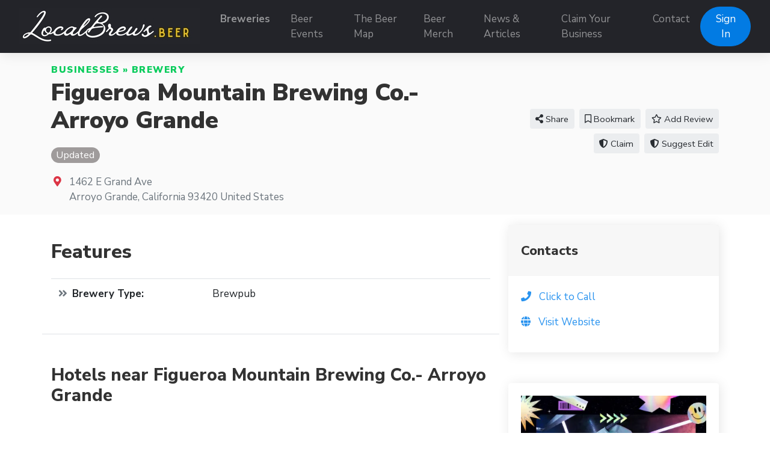

--- FILE ---
content_type: text/html; charset=UTF-8
request_url: https://localbrews.beer/businesses/figueroa-mountain-brewing-co-arroyo-grande
body_size: 7537
content:
<!doctype html>
<html lang="en" dir="ltr">
    <head>
        <meta charset="utf-8">
        <meta name="viewport" content="width=device-width, initial-scale=1">
        <title>Figueroa Mountain Brewing Co.- Arroyo Grande in Arroyo Grande - LocalBrews.Beer</title>
                                    <meta property="og:site_name" content="LocalBrews.Beer - Find Local Breweries and Beer Events">
                                                <meta property="og:title" content="Figueroa Mountain Brewing Co.- Arroyo Grande">
                                                                    <meta property="og:type" content="business:business">
                                                <meta property="og:url" content="https://localbrews.beer/businesses/figueroa-mountain-brewing-co-arroyo-grande">
                                                <meta name="geo.position" content="35.120884;-120.604670">
                                                <meta property="place:location:latitude" content="35.120884">
                                                <meta property="place:location:longitude" content="-120.604670">
                                                <meta property="og:image" content="https://localbrews.beer/assets/placeholder.png">
                                                <meta property="og:image:type" content="image/png">
                                                <meta property="og:image:alt" content="Figueroa Mountain Brewing Co.- Arroyo Grande Logo">
                                                <meta name="title" content="Figueroa Mountain Brewing Co.- Arroyo Grande in Arroyo Grande - LocalBrews.Beer">
                                                                    <link rel="stylesheet" href="https://localbrews.beer/js/bootstrap/ltr/bootstrap.min.css">
        <link rel="stylesheet" href="https://localbrews.beer/js/fontawesome/css/all.css">
        <link href="https://localbrews.beer/js/swiper/css/swiper.min.css" rel="stylesheet">
<link href="https://localbrews.beer/js/simplelightbox/simplelightbox.min.css" rel="stylesheet">
<link rel="stylesheet" href="https://localbrews.beer/js/leaflet/leaflet.css" />
<link rel="stylesheet" href="https://localbrews.beer/js/leaflet-fullscreen/leaflet.fullscreen.css" />
<link rel="stylesheet" href="https://localbrews.beer/js/leaflet-markers/L.Icon.FontAwesome.css" />
        <link rel="preconnect" href="https://fonts.googleapis.com">
        <link rel="preconnect" href="https://fonts.gstatic.com" crossorigin>
        <link rel="stylesheet" href="https://fonts.googleapis.com/css2?family=Nunito+Sans:wght@300;400;600;700;800;900&family=Open+Sans:wght@300;400;600;700;800;900&family=Ubuntu:wght@300;400;600;700;800;900&family=Quicksand:wght@300;400;600;700;800;900&display=swap">
        <link rel="stylesheet" href="https://localbrews.beer/css/default/style.css?rev=17">
        <script src="https://localbrews.beer/js/jquery/jquery.min.js" type="c6d694c5e0c88b314c222236-text/javascript"></script>
        
<!-- Global site tag (gtag.js) - Google Analytics -->
<script async src="https://www.googletagmanager.com/gtag/js?id=G-6CCDLSRLDC" type="c6d694c5e0c88b314c222236-text/javascript"></script>
<script type="c6d694c5e0c88b314c222236-text/javascript">
  window.dataLayer = window.dataLayer || [];
  function gtag(){dataLayer.push(arguments);}
  gtag('js', new Date());

  gtag('config', 'G-6CCDLSRLDC');
</script>

<script src="https://widgets.leadconnectorhq.com/loader.js" data-resources-url="https://widgets.leadconnectorhq.com/chat-widget/loader.js" data-widget-id="6799b22fae907c6f4257f994" type="c6d694c5e0c88b314c222236-text/javascript"> 
 </script>    </head>
    <body class="ltr">
<header class="widget header-widget navbar-top">
    <nav class="navbar navbar-expand-lg navbar-dark bg-dark shadow-md">
        <div class="container-fluid">
            <a class="navbar-brand" href="https://localbrews.beer/">
            <img src="https://localbrews.beer/media/35/small/localbrews-sig-logo-300-60-px.jpg?v=1" alt="LocalBrews.Beer - Find Local Breweries and Beer Events">            </a>
            <button class="navbar-toggler" type="button" data-toggle="collapse" data-target="#navbarCollapse"
                aria-controls="navbarCollapse" aria-expanded="false" aria-label="Toggle navigation">
                <i class="fas fa-bars"></i>
            </button>
            <div class="collapse navbar-collapse" id="navbarCollapse">
                <ul class="navbar-nav mx-auto">
                <li class="nav-item highlighted-item"><a class="nav-link" href="https://localbrews.beer/businesses/brewery" target="_self">Breweries</a></li><li class="nav-item"><a class="nav-link" href="https://localbrews.beer/events" target="_self">Beer Events</a></li><li class="nav-item"><a class="nav-link" href="https://localbrews.beer/map" target="_self">The Beer Map</a></li><li class="nav-item"><a class="nav-link" href="https://beermerch.localbrews.beer" target="_blank">Beer Merch</a></li><li class="nav-item"><a class="nav-link" href="https://localbrews.beer/news-articles" target="_self">News &amp; Articles</a></li><li class="nav-item"><a class="nav-link" href="https://localbrews.beer/claim" target="_self">Claim Your Business</a></li><li class="nav-item"><a class="nav-link" href="https://localbrews.beer/contact" target="_self">Contact</a></li>                </ul>
                                <div class="d-flex align-items-center justify-content-between justify-content-lg-end">
                    <ul class="navbar-nav">
                        <li class="nav-item">
                                                            <a class="btn btn-round btn-primary" href="https://localbrews.beer/account/login">Sign In</a>
                                                    </li>
                    </ul>
                </div>
                            </div>
        </div>
    </nav>
</header><script type="c6d694c5e0c88b314c222236-text/javascript">
    $(document).ready(function() {
        var swiper = new Swiper('.listing-gallery-slider', {
            effect: 'slide',
            spaceBetween: 0,
            speed: 2000,
            autoplay: {
                        delay: 5000,
                    },            
            navigation: {
                nextEl: '.swiper-button-next',
                prevEl: '.swiper-button-prev',
            },  
            breakpoints: {
                768: {
                    slidesPerView: 3,
                },
                0: {
                    slidesPerView: 1,
                }
            }
        });
    });
    </script><div itemscope itemtype="http://schema.org/LocalBusiness">
    <section class="widget listing-widget bg-light py-3">
        <div class="container">
            <div class="row align-items-center">
                <div class="col-12 col-lg-8">
                    <p class="text-caption link-success text-uppercase text-black display-11 l-space-1 mb-1">
                        <a href="https://localbrews.beer/businesses">Businesses</a> &raquo; <a href="https://localbrews.beer/businesses/brewery">Brewery</a>                    </p>
                    <h1 class="display-3 text-black mb-3">
                        <span itemprop="name">Figueroa Mountain Brewing Co.- Arroyo Grande</span>                    </h1>
                    <div class="display-8 mb-3">
                                                                                                    <span class="badge badge-pill text-sm badge-secondary">Updated</span>
                                                                                            </div>
                                                                <div class="d-flex align-items-baseline">
                            <div>
                                <i class="fas fa-map-marker-alt text-danger fa-fw"></i>
                            </div>
                            <div class="ml-2 text-secondary">
                                                                <div itemprop="address" itemscope itemtype="http://schema.org/PostalAddress">
                                    <span itemprop="streetAddress">1462 E Grand Ave</span><br />
<span itemprop="addressLocality">Arroyo Grande</span>, <span itemprop="addressRegion">California</span> <span itemprop="postalCode">93420</span> <span itemprop="addressCountry">United States</span>                                </div>
                                                            </div>
                        </div>
                                    </div>
                <div class="col-12 col-lg-4 text-center text-lg-right mt-5 mt-lg-0">
                                        <div class="share-button btn btn-light btn-sm ml-1 mb-2 position-relative">
                        <i class="fas fa-share-alt"></i> Share                        <div class="share-popup-screen"></div>
                        <div class="share-popup-wrapper">
                            <ul class="list-inline share-popup shadow-md">
                                <li class="list-inline-item">
                                    <a href="https://www.facebook.com/sharer/sharer.php?u=https://localbrews.beer/businesses/figueroa-mountain-brewing-co-arroyo-grande" class="share-link btn btn-circle btn-icn btn-facebook" target="_blank" title="Share on Facebook">
                                        <i class="fab fa-facebook-f"></i>
                                    </a>
                                </li>
                                <li class="list-inline-item">
                                    <a href="https://twitter.com/intent/tweet?text=Figueroa+Mountain+Brewing+Co.-+Arroyo+Grande+in+Arroyo+Grande+-+LocalBrews.Beer&url=https://localbrews.beer/businesses/figueroa-mountain-brewing-co-arroyo-grande" class="share-link btn btn-circle btn-icn btn-twitter" target="_blank" title="Share on Twitter">
                                        <i class="fab fa-twitter"></i>
                                    </a>
                                </li>
                                <li class="list-inline-item">
                                    <a href="https://www.linkedin.com/sharing/share-offsite/?url=https://localbrews.beer/businesses/figueroa-mountain-brewing-co-arroyo-grande" class="share-link btn btn-circle btn-icn btn-linkedin-in" target="_blank" title="Share on LinkedIn">
                                        <i class="fab fa-linkedin-in"></i>
                                    </a>
                                </li>
                                <li class="list-inline-item">
                                    <a href="https://pinterest.com/pin/create/button/?url=https://localbrews.beer/businesses/figueroa-mountain-brewing-co-arroyo-grande" class="share-link btn btn-circle btn-icn btn-pinterest" target="_blank" title="Share on Pinterest">
                                        <i class="fab fa-pinterest"></i>
                                    </a>
                                </li>
                                <li class="list-inline-item">
                                    <a href="https://www.reddit.com/submit?title=Figueroa Mountain Brewing Co.- Arroyo Grande&url=https://localbrews.beer/businesses/figueroa-mountain-brewing-co-arroyo-grande" class="share-link btn btn-circle btn-icn btn-reddit" target="_blank" title="Share on Reddit">
                                        <i class="fab fa-reddit"></i>
                                    </a>
                                </li>
                            </ul>
                        </div>
                    </div>
                                                                                            <a href="https://localbrews.beer/account/login" class="btn btn-light btn-sm ml-1 mb-2">            <i class="far fa-bookmark"></i> Bookmark    </a>
                                                                                                                    <a href="https://localbrews.beer/businesses/figueroa-mountain-brewing-co-arroyo-grande/add-review" class="btn btn-light btn-sm ml-1 mb-2"><i class="far fa-star"></i> Add Review</a>
                                                                                        <a href="https://localbrews.beer/businesses/figueroa-mountain-brewing-co-arroyo-grande/claim" class="btn btn-light btn-sm ml-1 mb-2"><i class="fas fa-shield-alt"></i> Claim</a>
                                                            <a href="https://localbrews.beer/submitcorrection" class="btn btn-light btn-sm ml-1 mb-2"><i class="fas fa-shield-alt"></i> Suggest Edit</a>
                </div>
            </div>
        </div>
    </section>
    <section class="widget listing-widget-body bg-white pb-6">
        <div class="container">
            <div class="row">
                <div class="col-12 py-3">
                    <div class="row">
                        <div class="col-12 col-lg-8">
                            <div class="row">
                                                                                                                                                                                                                                                                                                                                                                                                                                                                                                                                                                                                                                                                                                                                                                        <div class="col-12 mb-4 py-4 border-bottom">
                                        <h3 class="display-5 text-bold mb-4">Features</h3>
                                        <div class="table-responsive">
                                            <table class="table">
                                                <tbody>
                                                    
                                            <tr>
                                                <th scope="row" class="w-35 pl-2"><i class="fas fa-angle-double-right fa-fw text-secondary"></i> Brewery Type:</th>
                                                <td class="pr-0">Brewpub</td>
                                            </tr>
                                                                                            </tbody>
                                            </table>
                                        </div>
                                    </div>
                                
                                                                                                                                                                                                                                            <div class="col-12 mb-4 border-bottom py-4">
                                        <h6 class="display-6 text-bold mb-4">Hotels near Figueroa Mountain Brewing Co.- Arroyo Grande</h6>
                                        <script id="stay22-script" type="c6d694c5e0c88b314c222236-text/javascript">
                                            document.addEventListener("DOMContentLoaded", function(e) {
                                                var settings22 = {
                                                    width: '100%',
                                                    height: '400px'
                                                };

                                                var s22obj = {
                                                    aid: 'localbrewsbeer',
                                                    lat: '35.120884',
                                                    lng: '-120.604670',
                                                                                                        maincolor: '545459'
                                                };

                                                var params22=''; for (var key in s22obj){if (params22){params22 +='&';}params22 +=key + '=' + encodeURIComponent(s22obj[key]);}var div22=document.getElementById('stay22-script'); div22.insertAdjacentHTML('afterend', '<iframe id="stay22-widget" width="' + settings22.width + '" height="' + settings22.height + '" src="' + 'https://www.stay22.com/embed/gm?' + params22 + '" frameborder="0"></iframe>');
                                            });
                                        </script>                                        
                                    </div>
                                                                                                                                                            </div>
                        </div>
                        <div class="col-12 col-lg-4">
                                                        
                                                                                                                        
                                                        
                                                                                                                                                                                                    <div class="card shadow-md border-0 mb-5">
                                <div class="card-header py-4 border-0">
                                    <h4 class="text-bold display-8 my-1">Contacts</h4>
                                </div>
                                <div class="card-body">
                                    <ul class="list-unstyled mb-0">
                                                                                                                                                                <li class="mb-3">
                                            <i class="fas fa-phone text-primary mr-2"></i>
                                            <span itemprop="telephone" content="(805) 886-9275" class="text-primary" data-action="click-to-call" data-id="2960" data-url="https://localbrews.beer/ajax/click-to-call">Click to Call</span>
                                        </li>
                                                                                                                                                                <li class="mb-3">
                                            <i class="fas fa-globe text-primary mr-2"></i>
                                            <a rel="nofollow" target="_blank" href="https://localbrews.beer/businesses/figueroa-mountain-brewing-co-arroyo-grande/visit-website">
                                                <span class="text-primary">Visit Website</span>
                                            </a>
                                        </li>
                                                                            </ul>
                                </div>
                            </div>
                                                            <div class="card shadow-md border-0 mb-5">
                            
                                <div class="card-body">
                                    <a href="https://beermerch.localbrews.beer"><img src="https://ik.imagekit.io/localbrews/GeneralAssets/Beer_Merch_Sidebar_Ad-small.png?ik-sdk-version=javascript-1.4.3&updatedAt=1649950498758" alt="Beer Merch" style="width:100%;height:100%;"></a>
                                </div>
                            </div>
                                <div class="card-body">
                                    <script async src="https://pagead2.googlesyndication.com/pagead/js/adsbygoogle.js?client=ca-pub-9628609435594374" crossorigin="anonymous" type="c6d694c5e0c88b314c222236-text/javascript"></script>
                                    <!-- LocalBrews.Beer - Listing Side -->
                                    <ins class="adsbygoogle"
                                        style="display:block"
                                        data-ad-client="ca-pub-9628609435594374"
                                        data-ad-slot="7130248461"
                                        data-ad-format="auto"
                                        data-full-width-responsive="true"></ins>
                                    <script type="c6d694c5e0c88b314c222236-text/javascript">
                                        (adsbygoogle = window.adsbygoogle || []).push({});
                                    </script>
                                </div>
                            </div>
                        </div>
                    </div>
                </div>
            </div>
        </div>
    </div>
</section>
<section class="widget listing-add-review-form-widget bg-white py-6">
    <div class="container">
        <div class="row">
            <div class="col-12 mb-5">
                <p class="text-caption text-black text-uppercase display-11 l-space-1">Leave Feedback</p>
                <h3 class="text-black display-5 l-space-0">Add Review</h3>
            </div>
            <div class="col-12">
                                <div class="alert mb-3 d-flex align-items-stretch alert-danger alert-dismissible fade show" role="alert">
    <div class="d-flex align-items-center p-0">
        <i class="fas fa-exclamation mr-3 rounded-circle alert-icon d-flex align-items-center justify-content-center border border-danger"></i>
    </div>
    <div class="align-self-center display-10">
                    Please <a href="https://localbrews.beer/account/login">sign in</a> to post a review.            </div>
    <div class="d-flex align-items-center justify-content-end">
        <button type="button" class="close display-5 text-regular" data-dismiss="alert" aria-label="Close">
            <span aria-hidden="true">&times;</span>
        </button>
    </div>
</div>
                            </div>
        </div>
    </div>
</section>
<section class="widget listings-widget bg-white py-6">
    <div class="container">
        <div class="row">
            <div class="col-12">
                <p class="text-caption text-black text-uppercase display-11 l-space-1">Don't Miss These</p>
                <h3 class="text-black display-5 l-space-0">Nearby Beer Businesses</h3>
            </div>
        </div>
        <div class="row mt-5">
                            <div class="col-12 col-md-4 mb-4">
                     <div class="w-100 h-100">
                        <div class="card h-100 border-0 shadow-md bg-white">
    <div class="row no-gutters">
                <div class="listing-card-img col-12">
            <a class="d-block duo-fill-light" href="https://localbrews.beer/businesses/wild-fields-brewhouse">
                <img src="https://localbrews.beer/media/572/small/wild-fields-logo-original.jpg?v=1" class="img-fluid w-100" loading="lazy" alt="Wild Fields Brewhouse Logo">            </a>
        </div>
                <div class="listing-card-body col-12">
            <div class="card-body p-0 p-3">
                <div class="row">
                    <div class="col-12">
                        <p class="text-secondary m-0 mb-3 display-12">
                            <a href="https://localbrews.beer/businesses">Businesses</a> &raquo; <a href="https://localbrews.beer/businesses/brewery">Brewery</a>                        </p>
                        <h5 class="text-bold display-9 m-0 mb-3">
                            <a class="text-dark" href="https://localbrews.beer/businesses/wild-fields-brewhouse">
                            Wild Fields Brewhouse                                                        </a>
                        </h5>
                                            </div>
                    <div class="col-12 display-11">
                                                    <p class="text-secondary m-0 mb-3"><i class="fas fa-map-marker-alt pr-2 fa-fw text-danger"></i>
                                6907 El Camino Real Unit C
Atascadero, California 93422 United States                            </p>
                                                                                                <p class="m-0 mb-3"></p>
                        <div class="m-0">
                                                                                                                                <div class="mb-2">
                                                                                    <i class=" fa-fw text-secondary"></i> 
                                                                                <strong>Brewery Features:</strong> Serves Food, To-Go Beer, Sells Merch                                    </div>
                                                                                                                                                                <div class="mb-2">
                                                                                    <i class="fas fa-angle-double-right fa-fw text-secondary"></i> 
                                                                                <strong>Brewery Type:</strong> Brewpub                                    </div>
                                                                                                                                                                                </div>
                    </div>
                </div>
            </div>
            <div class="card-footer border-0 pt-2 pb-3 px-3 bg-white">
                <a href="https://localbrews.beer/businesses/wild-fields-brewhouse" class="btn btn-primary">Read More</a>
                                                            <a href="https://localbrews.beer/account/login" class="btn float-right">            <i class="far fa-bookmark text-secondary display-9" title="Bookmark"></i>
    </a>
                                                </div>
        </div>
    </div>
</div>
                    </div>
                </div>
                            <div class="col-12 col-md-4 mb-4">
                     <div class="w-100 h-100">
                        <div class="card h-100 border-0 shadow-md bg-white">
    <div class="row no-gutters">
                <div class="listing-card-body-wide col-12">
            <div class="card-body p-0 p-3">
                <div class="row">
                    <div class="col-12">
                        <p class="text-secondary m-0 mb-3 display-12">
                            <a href="https://localbrews.beer/businesses">Businesses</a> &raquo; <a href="https://localbrews.beer/businesses/brewery">Brewery</a>                        </p>
                        <h5 class="text-bold display-9 m-0 mb-3">
                            <a class="text-dark" href="https://localbrews.beer/businesses/three-stacks-and-a-rock-brewing-co">
                            Three Stacks and A Rock Brewing Co                                                        </a>
                        </h5>
                                            </div>
                    <div class="col-12 display-11">
                                                    <p class="text-secondary m-0 mb-3"><i class="fas fa-map-marker-alt pr-2 fa-fw text-danger"></i>
                                3118 Main St Ste D
Morro Bay, California 93442 United States                            </p>
                                                                                                <p class="m-0 mb-3"></p>
                        <div class="m-0">
                                                                                                                                                                                                                            <div class="mb-2">
                                                                                    <i class="fas fa-angle-double-right fa-fw text-secondary"></i> 
                                                                                <strong>Brewery Type:</strong> Brewpub                                    </div>
                                                                                                                                                                                </div>
                    </div>
                </div>
            </div>
            <div class="card-footer border-0 pt-2 pb-3 px-3 bg-white">
                <a href="https://localbrews.beer/businesses/three-stacks-and-a-rock-brewing-co" class="btn btn-primary">Read More</a>
                                                            <a href="https://localbrews.beer/account/login" class="btn float-right">            <i class="far fa-bookmark text-secondary display-9" title="Bookmark"></i>
    </a>
                                                </div>
        </div>
    </div>
</div>
                    </div>
                </div>
                            <div class="col-12 col-md-4 mb-4">
                     <div class="w-100 h-100">
                        <div class="card h-100 border-0 shadow-md bg-white">
    <div class="row no-gutters">
                <div class="listing-card-body-wide col-12">
            <div class="card-body p-0 p-3">
                <div class="row">
                    <div class="col-12">
                        <p class="text-secondary m-0 mb-3 display-12">
                            <a href="https://localbrews.beer/businesses">Businesses</a> &raquo; <a href="https://localbrews.beer/businesses/brewery">Brewery</a>                        </p>
                        <h5 class="text-bold display-9 m-0 mb-3">
                            <a class="text-dark" href="https://localbrews.beer/businesses/there-does-not-exist">
                            There Does Not Exist                                                        </a>
                        </h5>
                                            </div>
                    <div class="col-12 display-11">
                                                    <p class="text-secondary m-0 mb-3"><i class="fas fa-map-marker-alt pr-2 fa-fw text-danger"></i>
                                4070 Earthwood Lane
San Luis Obispo, California 93401 United States                            </p>
                                                                                                <p class="m-0 mb-3"></p>
                        <div class="m-0">
                                                                                                                                                                                                                            <div class="mb-2">
                                                                                    <i class="fas fa-angle-double-right fa-fw text-secondary"></i> 
                                                                                <strong>Brewery Type:</strong> Taproom                                    </div>
                                                                                                                                                                                </div>
                    </div>
                </div>
            </div>
            <div class="card-footer border-0 pt-2 pb-3 px-3 bg-white">
                <a href="https://localbrews.beer/businesses/there-does-not-exist" class="btn btn-primary">Read More</a>
                                                            <a href="https://localbrews.beer/account/login" class="btn float-right">            <i class="far fa-bookmark text-secondary display-9" title="Bookmark"></i>
    </a>
                                                </div>
        </div>
    </div>
</div>
                    </div>
                </div>
                            <div class="col-12 col-md-4 mb-4">
                     <div class="w-100 h-100">
                        <div class="card h-100 border-0 shadow-md bg-white">
    <div class="row no-gutters">
                <div class="listing-card-body-wide col-12">
            <div class="card-body p-0 p-3">
                <div class="row">
                    <div class="col-12">
                        <p class="text-secondary m-0 mb-3 display-12">
                            <a href="https://localbrews.beer/businesses">Businesses</a> &raquo; <a href="https://localbrews.beer/businesses/brewery">Brewery</a>                        </p>
                        <h5 class="text-bold display-9 m-0 mb-3">
                            <a class="text-dark" href="https://localbrews.beer/businesses/tent-city-beer-company">
                            Tent City Beer Company                                                        </a>
                        </h5>
                                            </div>
                    <div class="col-12 display-11">
                                                    <p class="text-secondary m-0 mb-3"><i class="fas fa-map-marker-alt pr-2 fa-fw text-danger"></i>
                                6760 El Camino Real
Atascadero, California 93422 United States                            </p>
                                                                                                <p class="m-0 mb-3"></p>
                        <div class="m-0">
                                                                                                                                                                                                                            <div class="mb-2">
                                                                                    <i class="fas fa-angle-double-right fa-fw text-secondary"></i> 
                                                                                <strong>Brewery Type:</strong> Taproom                                    </div>
                                                                                                                                                                                </div>
                    </div>
                </div>
            </div>
            <div class="card-footer border-0 pt-2 pb-3 px-3 bg-white">
                <a href="https://localbrews.beer/businesses/tent-city-beer-company" class="btn btn-primary">Read More</a>
                                                            <a href="https://localbrews.beer/account/login" class="btn float-right">            <i class="far fa-bookmark text-secondary display-9" title="Bookmark"></i>
    </a>
                                                </div>
        </div>
    </div>
</div>
                    </div>
                </div>
                            <div class="col-12 col-md-4 mb-4">
                     <div class="w-100 h-100">
                        <div class="card h-100 border-0 shadow-md bg-white">
    <div class="row no-gutters">
                <div class="listing-card-body-wide col-12">
            <div class="card-body p-0 p-3">
                <div class="row">
                    <div class="col-12">
                        <p class="text-secondary m-0 mb-3 display-12">
                            <a href="https://localbrews.beer/businesses">Businesses</a> &raquo; <a href="https://localbrews.beer/businesses/brewery">Brewery</a>                        </p>
                        <h5 class="text-bold display-9 m-0 mb-3">
                            <a class="text-dark" href="https://localbrews.beer/businesses/santa-maria-brewing-co">
                            Santa Maria Brewing Co                                                        </a>
                        </h5>
                                            </div>
                    <div class="col-12 display-11">
                                                    <p class="text-secondary m-0 mb-3"><i class="fas fa-map-marker-alt pr-2 fa-fw text-danger"></i>
                                7935 SAN LUIS AVE
Atascadero, California 93422 United States                            </p>
                                                                                                <p class="m-0 mb-3"></p>
                        <div class="m-0">
                                                                                                                                                                                                                            <div class="mb-2">
                                                                                    <i class="fas fa-angle-double-right fa-fw text-secondary"></i> 
                                                                                <strong>Brewery Type:</strong> Micro                                    </div>
                                                                                                                                                                                </div>
                    </div>
                </div>
            </div>
            <div class="card-footer border-0 pt-2 pb-3 px-3 bg-white">
                <a href="https://localbrews.beer/businesses/santa-maria-brewing-co" class="btn btn-primary">Read More</a>
                                                            <a href="https://localbrews.beer/account/login" class="btn float-right">            <i class="far fa-bookmark text-secondary display-9" title="Bookmark"></i>
    </a>
                                                </div>
        </div>
    </div>
</div>
                    </div>
                </div>
                            <div class="col-12 col-md-4 mb-4">
                     <div class="w-100 h-100">
                        <div class="card h-100 border-0 shadow-md bg-white">
    <div class="row no-gutters">
                <div class="listing-card-body-wide col-12">
            <div class="card-body p-0 p-3">
                <div class="row">
                    <div class="col-12">
                        <p class="text-secondary m-0 mb-3 display-12">
                            <a href="https://localbrews.beer/businesses">Businesses</a> &raquo; <a href="https://localbrews.beer/businesses/brewery">Brewery</a>                        </p>
                        <h5 class="text-bold display-9 m-0 mb-3">
                            <a class="text-dark" href="https://localbrews.beer/businesses/poseidon-brewing-company">
                            Poseidon Brewing Company                                                        </a>
                        </h5>
                                            </div>
                    <div class="col-12 display-11">
                                                    <p class="text-secondary m-0 mb-3"><i class="fas fa-map-marker-alt pr-2 fa-fw text-danger"></i>
                                5777 Olivas Park Dr Unit Q
Ventura, California 93003 United States                            </p>
                                                                                                <p class="m-0 mb-3"></p>
                        <div class="m-0">
                                                                                                                                                                                                                            <div class="mb-2">
                                                                                    <i class="fas fa-angle-double-right fa-fw text-secondary"></i> 
                                                                                <strong>Brewery Type:</strong> Taproom                                    </div>
                                                                                                                                                                                </div>
                    </div>
                </div>
            </div>
            <div class="card-footer border-0 pt-2 pb-3 px-3 bg-white">
                <a href="https://localbrews.beer/businesses/poseidon-brewing-company" class="btn btn-primary">Read More</a>
                                                            <a href="https://localbrews.beer/account/login" class="btn float-right">            <i class="far fa-bookmark text-secondary display-9" title="Bookmark"></i>
    </a>
                                                </div>
        </div>
    </div>
</div>
                    </div>
                </div>
                    </div>
    </div>
</section>
<section class="widget banner-widget bg-white py-3">
    <div class="container">
        <div class="row">
                            <div class="col-12 col-md-12 text-center p-3">
                    LocalBrews.Beer is as diligent as possible in updating the information on this website. However, LocalBrews.Beer does not guarantee that this information is up to date. We do not assume any responsibility for their content particularly not for any offers, pricing, dates and location. For questions concerning this business please visit the official business website for the most up to date information.                </div>
                    </div>
    </div>
</section>
<footer>
        <div class="widget footer-widget bg-light py-6">
        <div class="container">
            <div class="row">
                                <div class="col-12 col-lg-3 mb-4 order-3">
                    <h4 class="text-bold display-7 mb-4">Supporter</h4>
                    <p><a href="https://www.brewersassociation.org" target="_blank"><img src="https://ik.imagekit.io/localbrews/GeneralAssets/IndependentCraftBrewerSupporter-LocalBrews-Beer_Vk5SkX6H2?ik-sdk-version=javascript-1.4.3&updatedAt=1650812489715" alt="LocalBrews.Beer is am Independent Craft Brewer Supporter" style="height:180px;"></a></p>
                </div>
                                                <div class="col-12 col-lg-3 mb-4 order-4">
                    <h4 class="text-bold display-7 mb-4"></h4>
                    <ul class="list-unstyled">
                    <li class="mb-2 highlighted-item"><a href="https://localbrews.beer/claim" target="_self">Claim Your Business</a></li><li class="mb-2"><a href="https://localbrews.beer/account/create" target="_self">Submit Your Business</a></li><li class="mb-2"><a href="https://localbrews.beer/account/manage/events" target="_self">Submit Your Event</a></li><li class="mb-2 highlighted-item"><a href="https://localbrews.beer/submitcorrection" target="_self">Missing or Incorrect Information? </a></li><li class="mb-2"><a href="https://localbrews.beer/Privacy-Policy-and-Terms-of-Service" target="_self">Privacy Policy and Terms of Service</a></li>                    </ul>
                </div>
                                                <div class="col-12 col-lg-3 mb-4 order-2">
                    <h4 class="text-bold display-7 mb-4">Contact Us</h4>
                    <p><a href="https://localbrews.beer/contact">Contact The Beer Team</a></p>
                    <ul class="list-unstyled display-11">
                                                <li class="py-2">
                            <div class="d-flex align-items-baseline">
                                <div>
                                    <i class="fas fa-map-marker-alt text-danger fa-fw"></i>
                                </div>
                                <div class="ml-2">
                                    Mailing Address:<br />7345 S. Durango Dr. B107-408<br />Las Vegas, NV 89113                                </div>
                            </div>
                        </li>
                                                                        <li class="py-2">
                            <div class="d-flex align-items-baseline">
                                <div>
                                    <i class="fas fa-phone-alt fa-fw"></i>
                                </div>
                                <div class="ml-2">
                                    702-899-2984                                </div>
                            </div>
                        </li>
                                            </ul>
                 </div>
                                                <div class="col-12 col-lg-3 mb-4 order-1">
                    <h4 class="text-bold display-7 mb-4">Follow Us</h4>
                    <p></p>
                                            <a rel="nofollow" target="_blank" href="https://www.facebook.com/localbrews.beer" class="btn btn-circle btn-icn btn-facebook mb-2" title="Facebook"><i class="fab fa-facebook-f"></i></a>
                                                                <a rel="nofollow" target="_blank" href="https://twitter.com/LocalBrews_Beer" class="btn btn-circle btn-icn btn-twitter mb-2" title="Twitter"><i class="fab fa-twitter"></i></a>
                                                                <a rel="nofollow" target="_blank" href="https://instagram.com/localbrews.beer" class="btn btn-circle btn-icn btn-instagram mb-2" title="Instagram"><i class="fab fa-instagram"></i></a>
                                                                                                                                                <a rel="nofollow" target="_blank" href="https://www.pinterest.com/localbrews_beer" class="btn btn-circle btn-icn btn-pinterest mb-2" title="Pinterest"><i class="fab fa-pinterest-p"></i></a>
                                    </div>
                            </div>
        </div>
    </div>
        <div class="bg-dark py-4">
        <div class="container">
            <div class="row">
                <div class="col-12 text-center text-white">
                    <p class="text-sm">
                                                    <a href="https://localbrews.beer/news-articles/new-website-for-craft-beer-lovers-featuring-breweries-beer-festivals-across-the-us" target="_blank"><img src="https://ik.imagekit.io/localbrews/GeneralAssets/of_As_Featured_On_-Footer_vTcNdWsvu.png?ik-sdk-version=javascript-1.4.3&updatedAt=1662855334374"></a><br />LocalBrews.Beer is proudly hosted by<br /><a href="https://www.novaknetworx.com">Novak Networx, Las Vegas NV</a>                                            </p>
                </div>
            </div>
        </div>
    </div>
</footer>
<section class="widget banner-widget bg-white py-3">
    <div class="container">
        <div class="row">
                            <div class="col-12 col-md-12 text-center p-3">
                    Add this badge to your website for free:
<a href="https://localbrews.beer/claim"><img src="https://localbrews.beer/beerstorage/LocalBrews-FeaturedOnBadge.png" alt="This Beer Business is Featured On LocalBrews.Beer" style="width:150px;"></a>                </div>
                    </div>
    </div>
</section>
    <button id="_bttb" class="btn btn-light btn-float"><i class="fas fa-chevron-up"></i></button>

    <div class="d-none">
        <img src="https://localbrews.beer/cron" />
    </div>
    <script src="https://localbrews.beer/js/bootstrap/ltr/bootstrap.bundle.min.js" type="c6d694c5e0c88b314c222236-text/javascript"></script>
    <script src="https://localbrews.beer/js/bootstrap-confirmation/bootstrap-confirmation.js" type="c6d694c5e0c88b314c222236-text/javascript"></script>
    <script src="https://localbrews.beer/js/js-cookie/js.cookie-2.2.1.min.js" type="c6d694c5e0c88b314c222236-text/javascript"></script>
    <script src="https://localbrews.beer/js/misc/ofi.min.js" type="c6d694c5e0c88b314c222236-text/javascript"></script>
    <script src="https://localbrews.beer/js/js.js?v=5" type="c6d694c5e0c88b314c222236-text/javascript"></script>
    <script src="https://localbrews.beer/js/swiper/js/swiper.min.js" type="c6d694c5e0c88b314c222236-text/javascript"></script>
<script src="https://localbrews.beer/js/simplelightbox/simple-lightbox.min.js" type="c6d694c5e0c88b314c222236-text/javascript"></script>
<script src="https://localbrews.beer/js/leaflet/leaflet.js" type="c6d694c5e0c88b314c222236-text/javascript"></script>
<script src="https://localbrews.beer/js/leaflet-fullscreen/Leaflet.fullscreen.min.js" type="c6d694c5e0c88b314c222236-text/javascript"></script>
<script src="https://localbrews.beer/js/leaflet-markers/L.Icon.FontAwesome.js" type="c6d694c5e0c88b314c222236-text/javascript"></script>

        <script type="c6d694c5e0c88b314c222236-text/javascript">
        $(document).ready(function() {
            $('.share-button').on('click', function (event) {
                event.preventDefault();
                var popup = $(this).find('.share-popup-wrapper');
                var screen = $(this).find('.share-popup-screen');

                if (typeof popup !== 'undefined' && typeof screen !== 'undefined') {
                    screen.show();
                    popup.show();
                }

                $(document).on('keydown', function (event) {
                    if (screen.is(':visible') && event.keyCode === 27) {
                        screen.hide();
                        popup.hide();
                    }
                });

                $(document).on('click', '.share-popup-screen', function (event) {
                    event.preventDefault();
                    screen.hide();
                    popup.hide();
                });
            });

            $('.share-link').on('click', function(event) {
                event.preventDefault();
                window.open($(this).attr('href'), '', 'height=450, width=550, top=' + ($(window).height() / 2 - 275) + ', left=' + ($(window).width() / 2 - 225) + ', toolbar=0, location=0, menubar=0, directories=0');

                return false;
            });
        });
        </script>
    <script type="c6d694c5e0c88b314c222236-text/javascript">
        var bttb = document.getElementById("_bttb");

        window.onscroll = function() {
            if (document.body.scrollTop > 50 || document.documentElement.scrollTop > 50) {
                bttb.style.display = "block";
            } else {
                bttb.style.display = "none";
            }
        };

        bttb.addEventListener('click', function () {
             document.body.scrollTop = 0;
             document.documentElement.scrollTop = 0;
        });

        objectFitImages();

        $(function () {
           $('[data-toggle="tooltip"]').tooltip();
           
        })
        $(function () {
            $('[data-toggle="popover"]').popover();
        })
    </script>
    <script src="/cdn-cgi/scripts/7d0fa10a/cloudflare-static/rocket-loader.min.js" data-cf-settings="c6d694c5e0c88b314c222236-|49" defer></script><script defer src="https://static.cloudflareinsights.com/beacon.min.js/vcd15cbe7772f49c399c6a5babf22c1241717689176015" integrity="sha512-ZpsOmlRQV6y907TI0dKBHq9Md29nnaEIPlkf84rnaERnq6zvWvPUqr2ft8M1aS28oN72PdrCzSjY4U6VaAw1EQ==" data-cf-beacon='{"version":"2024.11.0","token":"c808d2f0d7454d739685a628c99f0326","r":1,"server_timing":{"name":{"cfCacheStatus":true,"cfEdge":true,"cfExtPri":true,"cfL4":true,"cfOrigin":true,"cfSpeedBrain":true},"location_startswith":null}}' crossorigin="anonymous"></script>
</body>
</html>


--- FILE ---
content_type: text/html; charset=utf-8
request_url: https://www.google.com/recaptcha/api2/aframe
body_size: -127
content:
<!DOCTYPE HTML><html><head><meta http-equiv="content-type" content="text/html; charset=UTF-8"></head><body><script nonce="2gbm9yCoRyZkaHLxBy9xbw">/** Anti-fraud and anti-abuse applications only. See google.com/recaptcha */ try{var clients={'sodar':'https://pagead2.googlesyndication.com/pagead/sodar?'};window.addEventListener("message",function(a){try{if(a.source===window.parent){var b=JSON.parse(a.data);var c=clients[b['id']];if(c){var d=document.createElement('img');d.src=c+b['params']+'&rc='+(localStorage.getItem("rc::a")?sessionStorage.getItem("rc::b"):"");window.document.body.appendChild(d);sessionStorage.setItem("rc::e",parseInt(sessionStorage.getItem("rc::e")||0)+1);localStorage.setItem("rc::h",'1768357939513');}}}catch(b){}});window.parent.postMessage("_grecaptcha_ready", "*");}catch(b){}</script></body></html>

--- FILE ---
content_type: application/javascript
request_url: https://localbrews.beer/js/js.js?v=5
body_size: 8237
content:
/*
 * @package    phpListings
 * @author     phpListings Team <info@phplistings.com>
 * @copyright  2021 phpListings.com
 * @license    https://www.phplistings.com/eula
 */

function adjustHeight(textarea) {
    $(textarea)
        .css({
            'height':'auto',
            'overflow-y':'hidden'
        })
        .height((textarea.scrollHeight < 150) ? 150 : textarea.scrollHeight);
}

$(document).ready(function(){ 
    $('[data-toggle="confirmation"]').confirmation();

    $('textarea').each(function () {
        adjustHeight(this);
    }).on('input', function () {
        adjustHeight(this);
    });

    $('[data-action="bookmark"]').on('click', function() {
        var element = $(this);

        if (element.data('url') !== undefined && element.data('id') !== undefined) {
            $.ajax({
                'type': 'POST',
                'url': element.data('url'),
                'data': {id: element.data('id'), type: element.data('type')},
                'cache': false,
                'dataType': 'text',
                'success': function(response) {
                    $('[data-action="bookmark"]').each( function (idx, el) {
                        if ($(el).data('id') !== undefined && $(el).data('id') == element.data('id')) {
                            $(el).html(response);
                        }
                    });
                },
                'error': function(jqXHR, error, error_text) {},
                'timeout': 5000
            });
        }
    });

    $('[data-action="click-to-call"]').on('click', function() {
        var element = $(this);

        if (element.data('url') !== undefined && element.data('id') !== undefined) {
            $.ajax({
                'type': 'POST',
                'url': element.data('url'),
                'data': {id: element.data('id')},
                'cache': false,
                'dataType': 'text',
                'success': function(response) {
                    $('[data-action="click-to-call"]').each( function (idx, el) {
                        if ($(el).data('id') !== undefined && $(el).data('id') == element.data('id')) {
                            element.off();
                            $(el).html('<a href="tel:'+response+'">'+response+'</a>');
                        }
                    });
                },
                'error': function(jqXHR, error, error_text) {},
                'timeout': 5000
            });
        }
    });

    $('[data-action="visit-website"]').on('click', function(event) {
        event.preventDefault();

        var element = $(this);       

        if (element.data('url') !== undefined && element.data('id') !== undefined) {
            $.ajax({
                'type': 'POST',
                'url': element.data('url'),
                'data': {id: element.data('id')},
                'cache': false,
                'dataType': 'text',
                'success': function() {
                    window.location = element.attr('href');
                },
                'error': function(jqXHR, error, error_text) {},
                'timeout': 5000
            });
        }
    });
});

(function($) {
    $.fn.slug = function(options) {

        var instance = this;

        var settings = $.extend({
            'url': '',
            'source': 'name'
        }, options);

        var source = $('input[type="text"][name^="' + settings.source + '"');

        if (typeof source !== 'undefined') {
            source.on('keyup blur input', function() {
                setTimeout(function() {
                    slugify();
                }, 1000);
            });
        }

        function slugify()
        {
            return $.ajax({
                'type': 'POST',
                'url': settings.url,
                'data': {value: source.val()},
                'cache': false,
                'dataType': 'text',
                'success': function(response) {
                    if ('' !== response) {
                        instance.val(response);
                    }
                },
                'error': function(jqXHR, error, error_text) {},
                'timeout': 5000
            });
        }
    }
}(jQuery));

(function($) {
    $.fn.hash = function(options) {

        var instance = this;

        var settings = $.extend({
            'url': '',
        }, options);

        var trigger = $('#' + this.attr('id') + '-refresh');

        trigger.on('click', function () {
            $.ajax({
                'type': 'GET',
                'url': settings.url,
                'cache': false,
                'dataType': 'text',
                'success': function (response) {
                    if ('' !== response) {
                        instance.val(response);
                    }
                },
                'error': function(jqXHR, error, error_text) {},
                'timeout': 5000
            });
        });
    }
}(jQuery));

(function($) {
    $.fn.count = function(options) {

        var instance = this;

        var settings = $.extend({
            'editor': '',
            'limit': '0',
            'template': '{count} / {total}'
        }, options);

        var editor = settings.editor;
        var counter = $('#' + this.attr('id') + '-counter');

        if (typeof editor === 'object') {
            htmlUpdate();
            editor.on('change', function() {
                setTimeout(function() {
                    htmlUpdate();
                }, 1000);
            });
            editor.on('mode', function() {
                if (this.mode === 'source') {
                    var editable = editor.editable();
                    editable.attachListener(editable, 'input', function() {
                        htmlUpdate();
                    });
                }
            });
        } else {
            update();
            instance.on('keyup', function() {
                setTimeout(function () {
                    update();
                }, 200);
            });
        }

        function update()
        {
            counter.html(settings.template.replace('{count}', instance.val().length).replace('{total}', settings.limit).replace('{left}', Number(settings.limit)-Number(instance.val().length)));
        }

        function htmlUpdate()
        {
            setTimeout(function() {
                counter.html(settings.template.replace('{count}', getLength()).replace('{total}', settings.limit).replace('{left}', Number(settings.limit)-Number(getLength())));

                if (getLength() > settings.limit) {
                    editor.execCommand('undo');
                } else if (getLength() <= settings.limit) {
                    editor.fire('saveSnapshot');
                }
            }, 200);
        }

        function getLength()
        {
            var counter = 0;

//            strings = $('<textarea />').html(editor.getData().replace(/(<([^>]+)>)/ig, '')).text().split("\n");

            strings = $('<textarea />').html(editor.getData()).text().split("\n");
            
            $.each(strings, function(index, value) {
                counter += (value.replace(/^\s+|\s+$/g, '').length);
            });

            return counter;
        }   
    }
}(jQuery));

(function($) {
    $.fn.cascading = function(options) {

        var instance = this;

        var settings = $.extend({
            'url': '',
            'source': 'location',
            'hide_inactive': 0,
            'hide_empty': 0,
            'type_id': 0
        }, options);

        var container = $('#'+(this.attr('id'))+'-container');

        deferred = request();
        deferred.done(function(response) {
            process(response);
        });

        container.on('change', 'div[class^="index_"] > select', function() {
            instance.val($(this).find('option:selected').val()).trigger('change');
            deferred = request();
            deferred.done(function(response) {
                process(response);
            });
        });

        function process(response)
        {
            var last = 0;

            $.each(response, function(index, html) {
                if (index != 'zoom' && index != 'latitude' && index != 'longitude' && index != 'location') {
                    if (container.find(".index_"+index).length == 0) {
                        container.append('<div class="index_'+index+' mb-1"></div>');
                    }
                    container.find(".index_"+index).html(html);
                    last = index;
                }
            });

            container.find(".index_"+last).nextAll('div').remove();

            if (container.find(".index_1").length == 0) {
                Object.values(container.find(".index_0"))[0].classList.remove("mb-1");
            } else {
                Object.values(container.find(".index_0"))[0].classList.add("mb-1");
            }
        }

        function request()
        {
            return $.ajax({
                'type': 'POST',
                'url': settings.url,
                'data': {id: instance.attr('id'), source: settings.source, type_id: settings.type_id, value: instance.val(), hide_inactive: settings.hide_inactive, hide_empty: settings.hide_empty},
                'cache': false,
                'dataType': 'json',
                'success': function(response) {
                    return response;
                },
                'error': function(jqXHR, error, error_text) {},
                'timeout': 5000
            });
        }
    }
}(jQuery));

(function($) {
    $.fn.mappicker = function(options) {

        var instance = this;

        var settings = $.extend({
            'latitude': '39.8283',
            'longitude': '-98.5795',
            'zoom': 4,
            'message': 'Click the map or drag the marker to select location',
            'provider': 'osm',
            'accessToken': '',
        }, options);

        var latitudeContainer = $('#latitude');
        var longitudeContainer = $('#longitude');
        var zoomContainer = $('#zoom');
        var latitude;
        var longitude;
        var zoom;

        latitude = settings.latitude;
        longitude = settings.longitude;
        zoom = settings.zoom;

        if (isCoordinate(latitudeContainer.val()) && isCoordinate(longitudeContainer.val())) {
            latitude = latitudeContainer.val();
            longitude = longitudeContainer.val();
            zoom = zoomContainer.val();
        }

        if (settings.provider == 'osm') {
            var tiles = L.tileLayer('https://{s}.tile.openstreetmap.org/{z}/{x}/{y}.png', {
                attribution: '&copy; <a href="https://openstreetmap.org/copyright">OpenStreetMap contributors</a>',
                maxZoom: 19,
            });
        } else if (settings.provider == 'mapbox') {
            var tiles = L.tileLayer('https://api.mapbox.com/styles/v1/{id}/tiles/{z}/{x}/{y}?access_token={accessToken}', {
                attribution: 'Map data &copy; <a href="https://www.openstreetmap.org/">OpenStreetMap</a> contributors, <a href="https://creativecommons.org/licenses/by-sa/2.0/">CC-BY-SA</a>, Imagery © <a href="https://www.mapbox.com/">Mapbox</a>',
                maxZoom: 25,
                id: 'mapbox/streets-v11',
                accessToken: settings.accessToken,
                tileSize: 512,
                zoomOffset: -1
            });
        }

        var myMap = L.map(instance.attr('id') + '-map', { dragging: !L.Browser.mobile, tap: !L.Browser.mobile })
            .setView([latitude, longitude], zoom)
            .addLayer(tiles)
            .addControl(new L.Control.Fullscreen());

        myMap.scrollWheelZoom.disable();

        var zoomTimer;

        myMap.on('mouseover', function() {
            zoomTimer = setTimeout(function(){
                myMap.scrollWheelZoom.enable();
            }, 3000);
        });

        myMap.on('mouseout', function() {
            clearTimeout(zoomTimer);
            myMap.scrollWheelZoom.disable();
        });

        var popup =  L.popup().setContent(settings.message);

        var marker = L.marker([latitude, longitude], {
            draggable: true,
            autoPan: true,
        });

        marker.bindPopup(popup).addTo(myMap).openPopup();
 
        myMap.on('click', function(event) {
            mapClick(event);
        });

        myMap.on('zoom', function() {
            zoomContainer.val(myMap.getZoom());
        });

        marker.on('dragend', markerReposition);

        function isCoordinate(value)
        {
            var coord_regex = /^[-|+]?[0-9]{1,3}(.[0-9]{0,15})?$/;

            return (coord_regex.test(value) && !isNaN(value));
        }

        function render(latitude, longitude, zoom, message) {
            if (isCoordinate(latitude) && isCoordinate(longitude)) {
                myMap.setView([latitude, longitude], zoom);
                marker.setLatLng([latitude, longitude]);
                latitudeContainer.val(latitude);
                longitudeContainer.val(longitude);
                zoomContainer.val(zoom);
            }
        }

        function mapClick(event)
        {
            marker.setLatLng(event.latlng);
            myMap.flyTo(event.latlng);
            latitudeContainer.val(event.latlng.lat);
            longitudeContainer.val(event.latlng.lng);
        }
        
        function markerReposition()
        {
            var latlng = marker.getLatLng()

            myMap.setView(latlng);
            latitudeContainer.val(latlng.lat);
            longitudeContainer.val(latlng.lng);
        }
    }
}(jQuery));

(function($) {
    $.fn.location = function(options) {

        var instance = this;

        var settings = $.extend({
            'url': '',
            'latitude': '39.8283',
            'longitude': '-98.5795',
            'zoom': 4,
            'message': 'Click the map or drag the marker to select location',
            'provider': 'osm',
            'accessToken': ''
        }, options);

        var container = $('#'+(this.attr('id'))+'-container');
        var latitudeContainer = $('#latitude');
        var longitudeContainer = $('#longitude');
        var zoomContainer = $('#zoom');
        var latitude;
        var longitude;
        var zoom;

        latitude = settings.latitude;
        longitude = settings.longitude;
        zoom = settings.zoom;

        if (isCoordinate(latitudeContainer.val()) && isCoordinate(longitudeContainer.val())) {
            latitude = latitudeContainer.val();
            longitude = longitudeContainer.val();
            zoom = zoomContainer.val();
        }

        if (settings.provider == 'osm') {
            var tiles = L.tileLayer('https://{s}.tile.openstreetmap.org/{z}/{x}/{y}.png', {
                attribution: '&copy; <a href="https://openstreetmap.org/copyright">OpenStreetMap contributors</a>',
                maxZoom: 19,
            });
        } else if (settings.provider == 'mapbox') {
            var tiles = L.tileLayer('https://api.mapbox.com/styles/v1/{id}/tiles/{z}/{x}/{y}?access_token={accessToken}', {
                attribution: 'Map data &copy; <a href="https://www.openstreetmap.org/">OpenStreetMap</a> contributors, <a href="https://creativecommons.org/licenses/by-sa/2.0/">CC-BY-SA</a>, Imagery © <a href="https://www.mapbox.com/">Mapbox</a>',
                maxZoom: 25,
                id: 'mapbox/streets-v11',
                accessToken: settings.accessToken,
                tileSize: 512,
                zoomOffset: -1
            });
        }

        var myMap = L.map(instance.attr('id') + '-map', { dragging: !L.Browser.mobile, tap: !L.Browser.mobile })
            .setView([latitude, longitude], zoom)
            .addLayer(tiles)
            .addControl(new L.Control.Fullscreen());

        myMap.scrollWheelZoom.disable();

        var zoomTimer;

        myMap.on('mouseover', function() {
            zoomTimer = setTimeout(function(){
                myMap.scrollWheelZoom.enable();
            }, 3000);
        });

        myMap.on('mouseout', function() {
            clearTimeout(zoomTimer);
            myMap.scrollWheelZoom.disable();
        });

        var popup =  L.popup().setContent(settings.message);

        var marker = L.marker([latitude, longitude], {
            draggable: true,
            autoPan: true,
        });

        marker.bindPopup(popup).addTo(myMap).openPopup();
 
        deferred = request();
        deferred.done(function(response) {
            process(response, false);
        });

        myMap.on('click', function(event) {
            mapClick(event);
        });

        myMap.on('zoom', function() {
            zoomContainer.val(myMap.getZoom());
        });

        marker.on('dragend', markerReposition);

        container.on('change', 'div[class^="index_"] > select', function() {
            instance.val($(this).find('option:selected').val()).trigger('change');
            deferred = request();
            deferred.done(function(response) {
                process(response, true);
            });
        });

        function isCoordinate(value)
        {
            var coord_regex = /^[-|+]?[0-9]{1,3}(.[0-9]{0,15})?$/;

            return (coord_regex.test(value) && !isNaN(value));
        }

        function process(response, reposition)
        {
            var last = 0;

            $.each(response, function(index, html) {
                if (index != 'latitude' && index != 'longitude' && index != 'location' && index != 'zoom') {
                    if (container.find(".index_"+index).length == 0) {
                        container.append('<div class="index_'+index+' mb-1"></div>');
                    }
                    container.find(".index_"+index).html(html);
                    last = index;
                }
            });

            container.find(".index_"+last).nextAll('div').remove();

            if (false !== reposition) {
                render(response.latitude, response.longitude, response.zoom, response.location);
            }
        }

        function request()
        {
            return $.ajax({
                'type': 'POST',
                'url': settings.url,
                'data': {id: instance.attr('id'), source: 'location', value: instance.val()},
                'cache': false,
                'dataType': 'json',
                'success': function(response) {
                    return response;
                },
                'error': function(jqXHR, error, error_text) {},
                'timeout': 5000
            });
        }

        function render(latitude, longitude, zoom, message) {
            if (isCoordinate(latitude) && isCoordinate(longitude)) {
                myMap.setView([latitude, longitude], zoom);
                marker.setLatLng([latitude, longitude]);
                latitudeContainer.val(latitude);
                longitudeContainer.val(longitude);
                zoomContainer.val(zoom);
            }
        }

        function mapClick(event)
        {
            marker.setLatLng(event.latlng);
            myMap.flyTo(event.latlng);
            latitudeContainer.val(event.latlng.lat);
            longitudeContainer.val(event.latlng.lng);
        }
        
        function markerReposition()
        {
            var latlng = marker.getLatLng()
            myMap.setView(latlng);
            latitudeContainer.val(latlng.lat);
            longitudeContainer.val(latlng.lng);
        }
    }
}(jQuery));

(function($) {
    $.fn.searchResultsMap = function(options) {

        var instance = this;

        var settings = $.extend({
            'source': '{}',
            'provider': 'osm',
            'accessToken': ''
        }, options);

        if (Object.keys(settings.source.features).length == 0) {
            instance.remove();

            return false;
        }

        if (settings.provider == 'osm') {
            var tiles = L.tileLayer('https://{s}.tile.openstreetmap.org/{z}/{x}/{y}.png', {
                attribution: '&copy; <a href="https://openstreetmap.org/copyright">OpenStreetMap contributors</a>',
                maxZoom: 19,
            });
        } else if (settings.provider == 'mapbox') {
            var tiles = L.tileLayer('https://api.mapbox.com/styles/v1/{id}/tiles/{z}/{x}/{y}?access_token={accessToken}', {
                attribution: 'Map data &copy; <a href="https://www.openstreetmap.org/">OpenStreetMap</a> contributors, <a href="https://creativecommons.org/licenses/by-sa/2.0/">CC-BY-SA</a>, Imagery © <a href="https://www.mapbox.com/">Mapbox</a>',
                maxZoom: 25,
                id: 'mapbox/streets-v11',
                accessToken: settings.accessToken,
                tileSize: 512,
                zoomOffset: -1
            });
        }

        var myMap = L.map(instance.attr('id'), { dragging: !L.Browser.mobile, tap: !L.Browser.mobile })
            .setView([0, 0], 0)
            .addLayer(tiles)
            .addControl(new L.Control.Fullscreen());

        myMap.scrollWheelZoom.disable();

        var zoomTimer;

        myMap.on('mouseover', function() {
            zoomTimer = setTimeout(function(){
                myMap.scrollWheelZoom.enable();
            }, 3000);
        });

        myMap.on('mouseout', function() {
            clearTimeout(zoomTimer);
            myMap.scrollWheelZoom.disable();
        });

        var markers = L.markerClusterGroup();

        var geoJSONLayer = L.geoJSON(settings.source, {
            pointToLayer: function (feature, latlng) {
                return L.marker(latlng, {
                    icon: L.icon.fontAwesome({
                        iconClasses: feature.properties.class,
                        markerColor: feature.properties.marker_color,
                        iconColor: feature.properties.icon_color,
                    })
                });
            },
            onEachFeature: function (feature, layer) {
                layer.bindPopup(feature.properties.popup);
            }
        });

        markers.addLayer(geoJSONLayer);

        myMap.addLayer(markers);

        myMap.fitBounds(markers.getBounds(), {
            padding: [50, 50],
        });

        $('.map').on('show', function () {
            myMap.invalidateSize();

            myMap.fitBounds(markers.getBounds(), {
                padding: [50, 50],
            });
        });
    }
}(jQuery));

(function($) {
    $.fn.widgetMap = function(options) {

        var instance = this;

        var settings = $.extend({
            'url': '',
            'latitude': '39.8283',
            'longitude': '-98.5795',
            'zoom': '4',
            'type_id': '',
            'provider': 'osm',
            'accessToken': ''
        }, options);

        if (settings.provider == 'osm') {
            var tiles = L.tileLayer('https://{s}.tile.openstreetmap.org/{z}/{x}/{y}.png', {
                attribution: '&copy; <a href="https://openstreetmap.org/copyright">OpenStreetMap contributors</a>',
                maxZoom: 19,
            });
        } else if (settings.provider == 'mapbox') {
            var tiles = L.tileLayer('https://api.mapbox.com/styles/v1/{id}/tiles/{z}/{x}/{y}?access_token={accessToken}', {
                attribution: 'Map data &copy; <a href="https://www.openstreetmap.org/">OpenStreetMap</a> contributors, <a href="https://creativecommons.org/licenses/by-sa/2.0/">CC-BY-SA</a>, Imagery © <a href="https://www.mapbox.com/">Mapbox</a>',
                maxZoom: 25,
                id: 'mapbox/streets-v11',
                accessToken: settings.accessToken,
                tileSize: 512,
                zoomOffset: -1
            });
        }

        var myMap = L.map(instance.attr('id'), { dragging: !L.Browser.mobile, tap: !L.Browser.mobile });
        var markers = L.markerClusterGroup();

        myMap.on('load', function (event) { fetch(event); });

        myMap
            .setView([settings.latitude, settings.longitude], settings.zoom)
            .addLayer(tiles)
            .addControl(new L.Control.Fullscreen());

        myMap.addLayer(markers);

        myMap.scrollWheelZoom.disable();

        var zoomTimer;

        myMap.on('mouseover', function() {
            zoomTimer = setTimeout(function(){
                myMap.scrollWheelZoom.enable();
            }, 3000);
        });

        myMap.on('mouseout', function() {
            clearTimeout(zoomTimer);
            myMap.scrollWheelZoom.disable();
        });

        myMap.on('dragend', function (event) { fetch(event); });
        myMap.on('zoomend', function (event) { fetch(event); });

        function fetch(event)
        {
            $.ajax({
                'url': settings.url,
                'type': 'post',
                'data': {
                    north: event.target.getBounds().getNorth(),
                    west: event.target.getBounds().getWest(),
                    south: event.target.getBounds().getSouth(),
                    east: event.target.getBounds().getEast(),
                    type_id: settings.type_id,
                },
                'cache': false,
                'dataType': 'json',
                'success': function(response) {                   
                    markers.clearLayers();
                    
                    var geoJSONLayer = L.geoJSON(response, {
                        pointToLayer: function (feature, latlng) {
                            return L.marker(latlng, {
                                icon: L.icon.fontAwesome({
                                    iconClasses: feature.properties.class,
                                    markerColor: feature.properties.marker_color,
                                    iconColor: feature.properties.icon_color,
                                })
                            });
                        },
                        onEachFeature: function (feature, layer) {
                            layer.bindPopup(feature.properties.popup);
                        }
                    });
                    
                    markers.addLayer(geoJSONLayer);
                },
                'error': function(jqXHR, error, error_text) {},
                'timeout': 10000
            });
        }
    
    }
}(jQuery));

(function($) {
    $.fn.listingMap = function(options) {

        var instance = this;

        var settings = $.extend({
            'latitude': '39.8283',
            'longitude': '-98.5795',
            'zoom': 17,
            'provider': 'osm',
            'accessToken': '',
            'icon_color': 'white',
            'marker_color': 'red',
            'class': '',
        }, options);

        if (isCoordinate(settings.latitude) && isCoordinate(settings.longitude)) {
            if (settings.provider == 'osm') {
                var tiles = L.tileLayer('https://{s}.tile.openstreetmap.org/{z}/{x}/{y}.png', {
                    attribution: '&copy; <a href="https://openstreetmap.org/copyright">OpenStreetMap contributors</a>',
                    maxZoom: 19,
                });
            } else if (settings.provider == 'mapbox') {
                var tiles = L.tileLayer('https://api.mapbox.com/styles/v1/{id}/tiles/{z}/{x}/{y}?access_token={accessToken}', {
                    attribution: 'Map data &copy; <a href="https://www.openstreetmap.org/">OpenStreetMap</a> contributors, <a href="https://creativecommons.org/licenses/by-sa/2.0/">CC-BY-SA</a>, Imagery © <a href="https://www.mapbox.com/">Mapbox</a>',
                    maxZoom: 25,
                    id: 'mapbox/streets-v11',
                    accessToken: settings.accessToken,
                    tileSize: 512,
                    zoomOffset: -1
                });
            }

            var myMap = L.map(instance.attr('id'), { dragging: !L.Browser.mobile, tap: !L.Browser.mobile })
                .setView([settings.latitude, settings.longitude], settings.zoom)
                .addLayer(tiles)
                .addControl(new L.Control.Fullscreen());

            myMap.scrollWheelZoom.disable();

            var zoomTimer;

            myMap.on('mouseover', function() {
                zoomTimer = setTimeout(function(){
                    myMap.scrollWheelZoom.enable();
                }, 3000);
            });

            myMap.on('mouseout', function() {
                clearTimeout(zoomTimer);
                myMap.scrollWheelZoom.disable();
            });

            var marker = L.marker([settings.latitude, settings.longitude], {
                icon: L.icon.fontAwesome({
                    iconClasses: settings.class,
                    iconColor: settings.icon_color,
                    markerColor: settings.marker_color,
                })
            }).addTo(myMap);
/*
            var myMapRouter = L.Routing.control({
                router: L.Routing.mapbox(settings.accessToken, {
                    profile: 'mapbox/driving',
                    language: 'en',
                    polylinePrecision: 5
                }),
                geocoder: L.Control.Geocoder.nominatim(),
                waypoints: [
                    L.latLng(settings.latitude, settings.longitude)
                ],
                routeWhileDragging: true,
                reverseWaypoints: true,
                showAlternatives: true,
                fitSelectedRoutes: true,
                altLineOptions: {
                    styles: [
                        {color: 'black', opacity: 0.15, weight: 9},
                        {color: 'white', opacity: 0.8, weight: 6},
                        {color: 'blue', opacity: 0.5, weight: 2}
                    ]
                },
            }).addTo(myMap);

            L.Routing.errorControl(myMapRouter).addTo(myMap);
*/
        }

        function isCoordinate(value)
        {
            var coord_regex = /^[-|+]?[0-9]{1,3}(.[0-9]{0,15})?$/;

            return (coord_regex.test(value) && !isNaN(value));
        }
    }
}(jQuery));

(function($) {
    $.fn.tree = function(options) {

        var instance = this;

        var selectButton = $('#'+this.attr('id')+'-select-all');
        var deselectButton = $('#'+this.attr('id')+'-deselect-all');

        var filterInput = $('#'+this.attr('id')+'-tree-search');
        var filterButton = $('#'+this.attr('id')+'-tree-search-clear');

        try {
            var value = JSON.parse(options.value);
        } catch (error) {
            var value = '[]';
        }

        var counter = $('#'+this.attr('id')+'-counter');
        var template = '{count} / {total}';        

        var settings = $.extend({
            'source': [],
            'limit': 1,
            'value': null,
            'leaves': true,
            'rtl': false
        }, options);

        settings.extensions = ['filter'];
        settings.filter = {
            autoExpand: true,
            mode: 'hide',
            nodata: false
        };

        settings.selectMode = 2;
        settings.checkbox = true;
        settings.activeVisible = true;
        settings.nodata = false;

        if (Number(settings.limit) > 1) {
            counter.html(template.replace('{count}', 0).replace('{total}', Number(settings.limit)));
        }

        if (Number(settings.limit) == 0) {
            settings.selectMode = 3;
        } else if (Number(settings.limit) == 1) {
            settings.selectMode = 1;
            settings.checkbox = 'radio';
        }

        settings.init = function(event, data) {
            data.tree.visit(function(node) {
                if (settings.leaves === true && node.hasChildren()) {
                    node.unselectable = true;
                    node.checkbox = false;
                    node.folder = true;
                }

                if ($.inArray(node.key, value) > -1) {                    
                    node.setSelected();
                    if (Number(settings.limit) == 1) {
                        node.setActive();
                    }
                }
                node.render(true);
            });
        };

        settings.beforeSelect = function(event, data) {
            if (Number(settings.limit) > 1) {
                if (data.node.isSelected() === true) {
                    counter.html(template.replace('{count}', data.tree.getSelectedNodes().length - 1).replace('{total}', Number(settings.limit)));
                } else {
                    if (data.tree.getSelectedNodes().length < Number(settings.limit)) {
                        counter.html(template.replace('{count}', data.tree.getSelectedNodes().length + 1).replace('{total}', Number(settings.limit)));
                    } else {
                        return false;
                    }
                }
            }
        };

        $('#'+instance.attr('id')).fancytree(settings);

        var tree = $.ui.fancytree.getTree('#'+instance.attr('id'));

        filterInput.on('keyup', function(e){
            var pattern = $(this).val();

            if (e && e.which === $.ui.keyCode.ESCAPE || $.trim(pattern) === "") {
                filterButton.trigger('click');

                return;
            }

            tree.filterNodes(pattern);
        });

        filterButton.click(function() {
            filterInput.val('');
            tree.clearFilter();

            return;
        });

        instance.closest('form').submit(function() {
            tree.generateFormElements(instance.attr('id') + '[]', false, {filter: function(node) {return node.isSelected() && node.unselectable !== true;}, stopOnParents: false});
        });

        if (Number(settings.limit) == 0) {
            selectButton.on('click', function() {
                tree.visit(function(node) {
                    node.setSelected(true);
                });
            });
            deselectButton.on('click', function() {
                tree.visit(function(node) {
                    node.setSelected(false);
                });
            });
        }
    }
}(jQuery));

if (typeof Dropzone !== 'undefined') {
    Dropzone.autoDiscover = false;
}

(function($) {
    $.fn.dropzone = function(options) {

        var instance = this;

        var settings = $.extend({
            'url': '',
            'typeId': '1',
            'maxFiles': '1',
            'userCrop': false,
            'thumbnailWidth': 100,
            'thumbnailHeight': 100,
            'cropBoxWidth': 0,
            'cropBoxHeight': 0,
            'dictDefaultMessage': 'Drop files here to upload!',
            'dictButtonClose': 'Close',
            'dictButtonUpload': 'Upload',
            'dictButtonUpdate': 'Update',
            'dictButtonCrop': 'Crop',
            'dictButtonDescription': 'Description',
            'dictButtonRemove': 'Remove',
            'dictButtonZoomIn': 'Zoom In',
            'dictButtonZoomOut': 'Zoom Out',
            'dictButtonRotate': 'Rotate',
            'dictButtonReset': 'Reset',
            'dictErrorLimitReached': 'File Limit Per Field Reached'
        }, options);

        var cropperModalWindowTemplate = '' + 
            '<div class="cropper modal fade" tabindex="-1" role="dialog">' + 
                '<div class="modal-dialog" role="document">' + 
                    '<div class="modal-content">' + 
                        '<div class="modal-body">' + 
                            '<div class="image-container"></div>' + 
                        '</div>' +                      
                        '<div class="modal-footer">' + 
                            '<button type="button" class="btn btn-default crop-zoomin" title="' + settings.dictButtonZoomIn + '"><i class="fas fa-search-plus"></i></button>' + 
                            '<button type="button" class="btn btn-default crop-zoomout" title="' + settings.dictButtonZoomOut + '"><i class="fas fa-search-minus"></i></button>' + 
                            '<button type="button" class="btn btn-default crop-rotate" title="' + settings.dictButtonRotate + '"><i class="fas fa-redo"></i></button>' + 
                            '<button type="button" class="btn btn-default crop-reset" title="' + settings.dictButtonReset + '"><i class="fas fa-sync"></i></button>' + 
                            '<button type="button" class="btn btn-default" data-dismiss="modal">' + settings.dictButtonClose + '</button>' + 
                            '<button type="button" class="btn btn-primary crop-upload">' + settings.dictButtonUpload + '</button>' + 
                        '</div>' + 
                    '</div>' + 
                '</div>' + 
            '</div>' + 
        '';

        var descriptionModalWindowTemplate = '' + 
            '<div class="modal fade" tabindex="-1" role="dialog">' +
                '<div class="modal-dialog" role="document">' +
                    '<div class="modal-content">' +
                        '<div class="modal-body">' +
                            '<div class="form-container" style="max-width: 100%;"></div>' +
                        '</div>' +
                        '<div class="modal-footer">' +
                            '<button type="button" class="btn btn-default" data-dismiss="modal">' + settings.dictButtonClose + '</button>' +
                            '<button type="button" class="btn btn-primary update">' + settings.dictButtonUpdate + '</button>' +
                        '</div>' +
                    '</div>' +
                '</div>' +
            '</div>' +
        '';

        var dropzonePreviewTemplate = '' +
            '<div class="dz-preview dz-file-preview">' +
                '<div class="dz-image" style="width: ' + Number(settings.thumbnailWidth) + 'px; height: ' + Number(settings.thumbnailHeight) + 'px;">' +
                    '<img data-dz-thumbnail />' +
                '</div>' +
                '<div class="dz-details">' +
                    '<div class="btn btn-light dz-tools-cropper" title="' + settings.dictButtonCrop + '"><i class="fas fa-crop-alt"></i></div>' +
                    '<div class="btn btn-light dz-tools-description" title="' + settings.dictButtonDescription + '"><i class="fas fa-edit"></i></div>' +
                    '<div class="btn btn-danger dz-remove" title="' + settings.dictButtonRemove + '" data-dz-remove><i class="fas fa-trash-alt"></i></div>' +
                    '<div class="dz-filename"><span data-dz-name></span></div>' +
                '</div>' +
                '<div class="dz-progress"><span class="dz-upload" data-dz-uploadprogress></span></div>' +
                '<div class="dz-success-mark"></div>' +
                '<div class="dz-error-mark"></div>' +
                '<div class="dz-error-message"><span data-dz-errormessage></span></div>' +
            '</div>' +
        '';

        var myDropzone = new Dropzone($('#'+this.attr('id')+'_container')[0], {
            url: settings.url + '/put',
            method: 'post',
            uploadMultiple: false,
            maxFiles: Number(settings.maxFiles),
            maxFilesize: Number(settings.maxSize),
            createThumbnail:true,
            thumbnailWidth: Number(settings.thumbnailWidth),
            thumbnailHeight: Number(settings.thumbnailHeight),
            previewTemplate: dropzonePreviewTemplate,
            addRemoveLinks: false,
            dictDefaultMessage: '<i class="fas fa-cloud-upload-alt"></i><br>' + settings.dictDefaultMessage,
            init: function() {
                $.ajax({
                    'url': settings.url + '/get',
                    'type': 'post',
                    'data': {type_id: settings.typeId, document_id: instance.val()},
                    'cache': false,
                    'dataType': 'json',
                    'success': function(response) {
                        $.each(response, function(index, obj) {
                            var file = {name: obj.name, size: obj.size, status: Dropzone.ADDED, accepted: true};
                            myDropzone.files.push(file);
                            myDropzone.emit("addedfile", file);
                            if (obj.hasOwnProperty('thumbnail') && obj.thumbnail != '') {
                                myDropzone.emit("thumbnail", file, obj.thumbnail);
                            }
                            myDropzone.emit("complete", file);
                            addTools(file, obj);
                        });
                    },
                    'error': function(jqXHR, error, error_text) {},
                    'timeout': 5000
                });
            }
        });

        myDropzone.on('sending', function(file, xhr, formdata) {
            formdata.append('document_id', instance.val());
            formdata.append('type_id', settings.typeId);
        });    

        myDropzone.on('success', function(file, response) {
            if (response.error) {
                alert(response.error);
                myDropzone.removeFile(file);
            }
            else {
                addTools(file, response);
            }
        });

        myDropzone.on('maxfilesexceeded', function(file) {
            alert(settings.dictErrorLimitReached);
            myDropzone.removeFile(file);
        });

        myDropzone.on('removedfile', function(file) {
            if (file.id) {
                $.ajax({
                    'type': 'POST',
                    'url': settings.url + '/remove',
                    'data': {id: file.id, type_id: settings.typeId, document_id: instance.val()},
                    'cache': false,
                    'dataType': 'json',
                    'success': function(response) {
                        return true;
                    },
                    'error': function(jqXHR, error, error_text) {},
                    'timeout': 5000
                });
            }
        });            

        function addTools(file, obj)
        {
            file.id = obj.id;

            if (obj.hasOwnProperty('thumbnail') && obj.thumbnail != '') {
                file.previewElement.querySelector('img').src = obj.thumbnail;
            }

            if (settings.userCrop === true && isImageByMime(obj.mime)) {
                file.previewElement.querySelector('.dz-tools-cropper').style.display = 'inline';
                addCropperListener(file.previewElement.querySelector('.dz-tools-cropper'), file.previewElement.querySelector('img'), obj.id, obj.url, obj.crop_data);
            }

            addDescriptionListener(file.previewElement.querySelector('.dz-tools-description'), obj.id);
        }

        function isImageByMime(mime)
        {
            return (['image/jpeg', 'image/png', 'image/gif'].indexOf(mime) != -1);
        }

        function addCropperListener(element, thumbnailElement, id, src, crop_data)
        {
            element.addEventListener('click', function() {
                var img = $('<img />');
                var cropperModalWindow = $(cropperModalWindowTemplate);
                cropperModalWindow.find('.image-container').html(img);
                cropperModalWindow.modal('show');

                img.attr('src', src + '&' + (new Date()).getTime());
                img.cropper({
                    viewMode: 1,
                    aspectRatio: Number(settings.cropBoxWidth)/Number(settings.cropBoxHeight),
                    minContainerWidth: Number(settings.cropBoxWidth),
                    minContainerHeight: Number(settings.cropBoxHeight),
                    guides: false,
                    dragCrop: false,
                    cropBoxMovable: false,
                    dragMode: 'move',
                    toggleDragModeOnDblclick: false,
                    cropBoxResizable: false,
                    ready: function () {
                        var container = img.cropper('getContainerData');
                        var cropBoxWidth = Number(settings.cropBoxWidth);
                        var cropBoxHeight = Number(settings.cropBoxHeight);
                       
                        img.cropper('setCropBoxData', {
                            width: cropBoxWidth,
                            height: cropBoxHeight,
                            left: (container.width - cropBoxWidth) / 2,
                            top: (container.height - cropBoxHeight) / 2
                        });

                        if (crop_data) {
                            img.cropper('setData', JSON.parse(crop_data));
                        }
                    }
                });

                cropperModalWindow.find('.crop-upload').on('click', function() {
                    $.ajax({
                        'type': 'POST',
                        'url': settings.url + '/crop',
                        'data': {id: id, type_id: settings.typeId, document_id: instance.val(), data: JSON.stringify(img.cropper('getData', true))},
                        'cache': false,
                        'dataType': 'json',
                        'success': function(response) {
                            thumbnailElement.src = response.thumbnail;
                        },
                        'error': function(jqXHR, error, error_text) {},
                        'timeout': 5000
                    });           
                    cropperModalWindow.modal('hide');
                });

                cropperModalWindow.find('.crop-zoomin').on('click', function() {
                    img.data('cropper').zoom(0.1);
                });

                cropperModalWindow.find('.crop-zoomout').on('click', function() {
                    img.data('cropper').zoom(-0.1);
                });

                cropperModalWindow.find('.crop-reset').on('click', function() {
                    img.data('cropper').reset();
                });

                cropperModalWindow.find('.crop-rotate').on('click', function() {
                    img.data('cropper').rotate(90);
                });
            });
        }

        function addDescriptionListener(element, id)
        {
            element.addEventListener('click', function() {
                var descriptionModalWindow = $(descriptionModalWindowTemplate);
                $.ajax({
                    'type': 'POST',
                    'url': settings.url + '/info',
                    'data': {id: id, type_id: settings.typeId, document_id: instance.val()},
                    'cache': false,
                    'dataType': 'json',
                    'success': function(response) {
                        descriptionModalWindow.find('.form-container').html(response.html);
                    },
                    'error': function(jqXHR, error, error_text) {},
                    'timeout': 5000
                });

                descriptionModalWindow.modal('show');

                descriptionModalWindow.find('.update').on('click', function() {
                    $.ajax({
                        'type': 'POST',
                        'url': settings.url + '/update',
                        'data': {id: id, type_id: settings.typeId, document_id: instance.val(), title: descriptionModalWindow.find('input[name="title"]').val(), description: descriptionModalWindow.find('textarea[name="description"]').val()},
                        'cache': false,
                        'dataType': 'json',
                        'success': function(response) {
                            descriptionModalWindow.modal('hide');
                        },
                        'error': function(jqXHR, error, error_text) {},
                        'timeout': 5000
                    });
                });            
            });
        }
    };
}(jQuery));

(function($) {
    $.fn.range = function(options) {

        var instance = this;

        var settings = $.extend({
            'min': 0,
            'max': 10,
            'step': 1,
            'direction': 'ltr',
            'template': '{min} - {max}'
        }, options);

        var container = document.getElementById(this.attr('id')+'-container');
        var details = $('#'+this.attr('id')+'-counter');

        noUiSlider.create(container, {
            range: {'min': [Number(settings.min)], 'max': [Number(settings.max)]},
            start: [0, 0],
            step: Number(settings.step),
            connect: true,
            direction: settings.direction
        });

        value = [Number(settings.min), Number(settings.max)];
            
        if(instance.val().match(/;/)) {
            temp = instance.val().split(';');
            if (is_number(temp[0]) && is_number(temp[1]))
                value = [temp[0], temp[1]];
        }

        container.noUiSlider.set(value);
        details.html(settings.template.replace('{min}', value[0]).replace('{max}', value[1]));
        instance.val(value[0] + ';' + value[1]);

        container.noUiSlider.on('update', function() {
            value = container.noUiSlider.get();
            details.html(settings.template.replace('{min}', value[0]).replace('{max}', value[1]));
            $('#'+instance.attr('id')).val(value[0]+';'+value[1]);
        });

        function is_number(value)
        {
            regex = /^[+-]?\d+(\.\d+)?([eE][+-]?\d+)?$/;

            if(regex.test(value))
                return true;

            return false;
        }
    }
}(jQuery));

(function($) {
    $.fn.sortable = function(options) {

        var instance = this;

        var settings = $.extend({
            'url': '',
            'source': '',
            'data': '',
            'speed': 160
        }, options);

        var currentEvent;

        var sortable = new Sortable($('#'+this.attr('id'))[0], {
            handle: '.draggable',
            animation: Number(settings.speed),
            onMove: function (event) {
                currentEvent = event;
            },
            onEnd: function (event) {
                return $.ajax({
                    'type': 'POST',
                    'url': settings.url,
                    'data': {
                        source: settings.source,
                        data: settings.data,
                        dragged: currentEvent.dragged.cells[0].dataset.id,
                        related: currentEvent.related.cells[0].dataset.id,
                        after: currentEvent.willInsertAfter
                    },
                    'cache': false,
                    'dataType': 'text',
                    'success': function(response) {
                    },
                    'error': function(jqXHR, error, error_text) {},
                    'timeout': 5000
                });
            }
        });
    }
}(jQuery));

(function($) {
    $.fn.hours = function(options) {

        var instance = this;

        var settings = $.extend({
            'url': '',
        }, options);

        var container = $('#'+(this.attr('id'))+'-container');
        var dow = $('#'+(this.attr('id'))+'-dow');
        var start = $('#'+(this.attr('id'))+'-start input');
        var end = $('#'+(this.attr('id'))+'-end input');
        var save = $('#'+(this.attr('id'))+'-save');

        $.ajax({
            'type': 'POST',
            'url': settings.url,
            'data': {action: 'get', hash: instance.val()},
            'cache': false,
            'dataType': 'text',
            'success': function(response) {
                container.html(response);
            },
            'error': function(jqXHR, error, error_text) {},
            'timeout': 5000
        });

        save.on('click', function (e) {
            $.ajax({
                'type': 'POST',
                'url': settings.url,
                'data': {action: 'post', hash: instance.val(), dow: dow.val(), start: start.val(), end: end.val()},
                'cache': false,
                'dataType': 'text',
                'success': function(response) {
                    container.html(response);
                },
                'error': function(jqXHR, error, error_text) {},
                'timeout': 5000
            });
        });

        container.on('click', 'button', function (e) {
            $.ajax({
                'type': 'POST',
                'url': settings.url,
                'data': {action: 'delete', hash: instance.val(), id: $(this).data('id')},
                'cache': false,
                'dataType': 'text',
                'success': function(response) {
                    container.html(response);
                },
                'error': function(jqXHR, error, error_text) {},
                'timeout': 5000
            });
        });
    }
}(jQuery));
